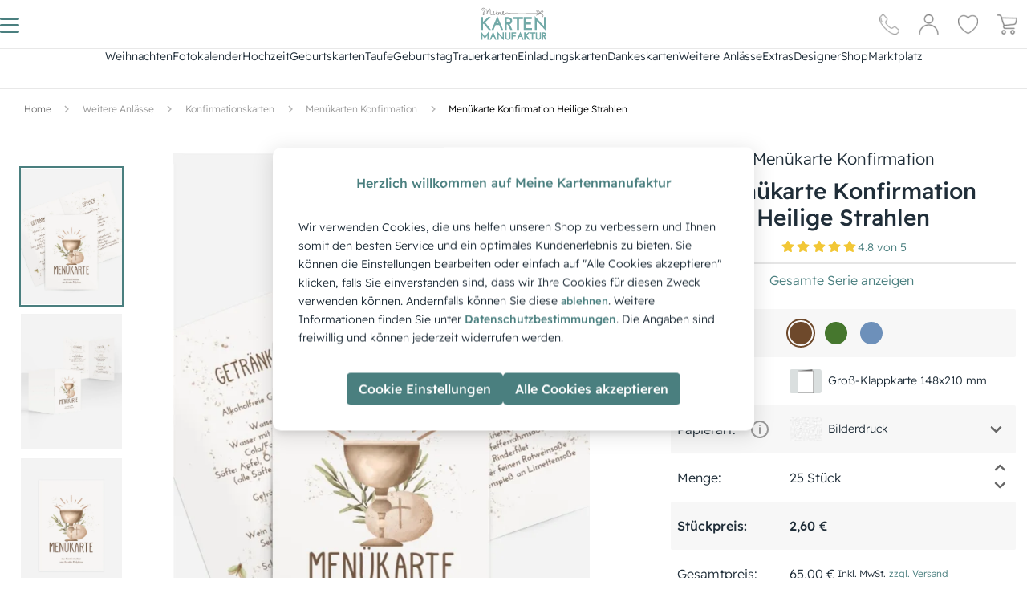

--- FILE ---
content_type: application/javascript
request_url: https://d1s9jbvhxg6q17.cloudfront.net/static/js/HomePage.c7c6b4c8.chunk.js
body_size: 20837
content:
(window.webpackJsonp=window.webpackJsonp||[]).push([[29],{"2VCd":function(e,t,n){e.exports=n.p+"static/media/placeholder.0e4b7f7b.svg"},"5xsg":function(e,t,n){"use strict";n.r(t);var i,a,r=n("gcR/"),o=n.n(r),s=n("VbXa"),l=n.n(s),u=(n("rB9j"),n("Rm1S"),n("q1tI")),c=n.n(u),d=n("JznV"),p=n("YhjT"),m=n("eISJ"),g=n.n(m),f=(n("17x9"),n("vyM8")),h=n("IVMa"),y=n("qdQz"),b=(n("l5ny"),n("jOwh")),v=n("hkyM"),x=n("zzkq"),O=function(e){function t(){return e.apply(this,arguments)||this}return l()(t,e),t.prototype.render=function(){var e,t,n,r,s=this.props,l=s.dataProduct,u=s.dataDefaultShopConfig,d=s.dataFreeSamplesAmount,m=s.match;return l.error||u.error||d.error?i||(i=o()(h.a,{refresh:!0})):l.loading||u.loading||d.loading?a||(a=o()(x.a,{})):l.product?c.a.createElement(c.a.Fragment,null,o()(v.a,{slug:m.params.slug,model:"product",debugData:{componentName:"ProductView"}}),o()(f.a,{adminData:l.product.admin,position:"start"},void 0,o()(y.a,{breadcrumbsData:null==(e=l.product.defaultCategory)?void 0:e.ancestors,product:l.product,editorVendorUrls:l.editorVendorUrls,artistId:null==(t=l.product)||null==(n=t.artist)?void 0:n.id,maxFreeSamples:u.defaultShopConfig.maxFreeSamples,freeSamplesAmount:(null==(r=d.basket)?void 0:r.freeSamplesAmount)||0}))):c.a.createElement(p.a,this.props)},t}(c.a.Component),w=g()(Object(d.a)(b.c,{name:"dataProduct",options:function(e){return{variables:{slug:e.match.params.slug}}}}),Object(d.a)(b.b,{name:"dataDefaultShopConfig"}),Object(d.a)(b.a,{name:"dataFreeSamplesAmount"}))(O);w.displayName="ProductView",t.default=w},AYC1:function(e,t,n){"use strict";var i,a=n("gcR/"),r=n.n(a),o=n("8OQS"),s=n.n(o),l=n("q1tI"),u=n.n(l),c=n("zKLB"),d=(n("17x9"),n("Tr3T")),p=(n("yWo2"),n("vOnD")),m=n("ww3E"),g=n("nysb"),f=["title"];function h(){return(h=Object.assign?Object.assign.bind():function(e){for(var t=1;t<arguments.length;t++){var n=arguments[t];for(var i in n)Object.prototype.hasOwnProperty.call(n,i)&&(e[i]=n[i])}return e}).apply(this,arguments)}function y(e,t){if(null==e)return{};var n,i,a=function(e,t){if(null==e)return{};var n,i,a={},r=Object.keys(e);for(i=0;i<r.length;i++)n=r[i],t.indexOf(n)>=0||(a[n]=e[n]);return a}(e,t);if(Object.getOwnPropertySymbols){var r=Object.getOwnPropertySymbols(e);for(i=0;i<r.length;i++)n=r[i],t.indexOf(n)>=0||Object.prototype.propertyIsEnumerable.call(e,n)&&(a[n]=e[n])}return a}var b,v=function(e){var t=e.title,n=y(e,f);return u.a.createElement("svg",h({width:"1em",height:"1em",viewBox:"0 0 22 22"},n),t?u.a.createElement("title",null,t):null,i||(i=u.a.createElement("g",{transform:"translate(-1 -1)",fill:"#999"},u.a.createElement("path",{"data-name":"\\u041A\\u043E\\u043D\\u0442\\u0443\\u0440 316",d:"M12 1a11 11 0 1011 11A11 11 0 0012 1zm0 20a9 9 0 119-9 9 9 0 01-9 9z"}),u.a.createElement("path",{"data-name":"\\u041A\\u043E\\u043D\\u0442\\u0443\\u0440 317",d:"M12 9a1 1 0 00-1 1v7a1 1 0 002 0v-7a1 1 0 00-1-1z"}),u.a.createElement("circle",{"data-name":"\\u042D\\u043B\\u043B\\u0438\\u043F\\u0441 294",cx:1,cy:1,r:1,transform:"translate(11 6)"}))))},x=Object(p.d)(g.a).withConfig({displayName:"styles__InfoIcon",componentId:"sc-ejclxv-0"})(["color:",";font-size:",";"],(function(e){var t=e.theme,n=e.color;return n?t.palette.background[n]:t.palette.grey[200]}),(function(e){return e.theme.typography.fontSize[e.fontSize]})),O=Object(p.d)(v).withConfig({displayName:"styles__NewInfoIcon",componentId:"sc-ejclxv-1"})(["width:22px;height:22px;"]),w=Object(p.d)(m.a).withConfig({displayName:"styles__InfoButton",componentId:"sc-ejclxv-2"})(["+ .tooltip{background-color:rgba(255,255,255,0);opacity:1;z-index:",";}"],(function(e){return e.theme.zIndex.tooltip})),I=p.d.div.withConfig({displayName:"styles__NotButtonWrapper",componentId:"sc-ejclxv-3"})(["padding:0 ",";"],(function(e){return e.theme.spacing.small})),A=["url","color","icon","isNotButton","fontSize","newIcon"];function k(e){var t=e.url,n=e.color,i=e.icon,a=e.isNotButton,o=e.fontSize,l=e.newIcon,p=s()(e,A),m=l?b||(b=r()(O,{})):r()(x,{fontSize:o,icon:i||c.faInfoCircle,color:n,"data-testid":"info-icon"});return u.a.createElement(d.a,p,a?r()(I,{},void 0,m):r()(w,{to:t,target:"_blank",type:"button",onClick:function(e){e.stopPropagation(),t||e.preventDefault()},"data-testid":"info-button"},void 0,m))}k.defaultProps={fontSize:"text"};t.a=k},DTiR:function(e,t,n){"use strict";n.d(t,"d",(function(){return I})),n.d(t,"b",(function(){return A})),n.d(t,"a",(function(){return z})),n.d(t,"c",(function(){return E}));var i=n("pVnL"),a=n.n(i),r=n("gcR/"),o=n.n(r),s=n("8OQS"),l=n.n(s),u=n("VbXa"),c=n.n(u),d=n("q1tI"),p=n.n(d),m=n("17x9"),g=n.n(m),f=n("/Q2I"),h=n("J6eB"),y=(n("yWo2"),n("4mDm"),n("07d7"),n("3bBZ"),n("vOnD")),b=n("Po8p"),v=["fullWidth","maxWidth"],x=Object(y.d)((function(e){e.fullWidth,e.maxWidth;var t=l()(e,v);return p.a.createElement(b.a,t)})).withConfig({displayName:"styles__DialogPaper",componentId:"sc-b2g5wx-0"})(["display:flex;margin:",";flex-direction:column;position:relative;max-height:90vh;outline:none;width:",";max-width:100vw;padding:10px;border-radius:8px;","{margin:",";max-width:calc(100vw - ",");}","{max-width:","px;margin:",";}"],(function(e){return e.theme.spacing.small}),(function(e){return e.fullWidth?"100%":"initial"}),(function(e){return e.theme.breakpoints.up("sm")}),(function(e){return e.theme.spacing.medium}),(function(e){return 2*e.theme.spacing.medium}),(function(e){return e.theme.breakpoints.up("md")}),(function(e){return e.theme.breakpoints.values[e.maxWidth]}),(function(e){return e.theme.spacing.large}));x.propTypes={fullWidth:g.a.bool.isRequired,maxWidth:g.a.string.isRequired};var O=y.d.div.withConfig({displayName:"styles__ScrolledDivInsideDialog",componentId:"sc-b2g5wx-1"})(["overflow-y:auto;padding:2rem;"]),w=["children","open","fullWidth","maxWidth"],I=function(e){function t(){return e.apply(this,arguments)||this}return c()(t,e),t.prototype.render=function(){var e=this.props,t=e.children,n=e.open,i=e.fullWidth,r=e.maxWidth,s=l()(e,w);return p.a.createElement(f.a,a()({"data-testid":"centered-modal",open:n,"aria-modal":"true"},s),o()(h.a,{appear:!0,in:n},void 0,o()(x,{fullWidth:i,maxWidth:r},void 0,o()(O,{},void 0,t))))},t}(p.a.PureComponent);I.defaultProps={children:null,fullWidth:!1,maxWidth:"md"};var A=y.d.div.withConfig({displayName:"DialogContent",componentId:"sc-1jyuyq5-0"})(["flex:1 1 auto;overflow-y:auto;-webkit-overflow-scrolling:touch;padding:",";"],(function(e){var t=e.theme;return t.spacing.base+" "+t.spacing.base}));n("5s+n"),n("2B1R");function k(e,t){return p.a.Children.map(e,(function(e){return p.a.isValidElement(e)&&function(e,t){return p.a.cloneElement(e,{className:e.props.className+" "+t})}(e,t)}))}var S=["rightAlign"],T=["children","rightAlign"],M=Object(y.d)((function(e){e.rightAlign;var t=l()(e,S);return p.a.createElement("div",t)})).withConfig({displayName:"DialogActions__Root",componentId:"sc-19c6pkd-0"})(["display:flex;align-items:center;justify-content:space-between;flex:0 0 auto;overflow-y:auto;-webkit-overflow-scrolling:touch;margin:",";.action:nth-child(","){margin-left:auto;}"],(function(e){return e.theme.spacing.base+" 0"}),(function(e){var t=e.children,n=e.rightAlign;return p.a.Children.toArray(t).length+1-n}));function C(e){var t=e.children,n=e.rightAlign,i=l()(e,T);return p.a.createElement(M,a()({rightAlign:n},i),k(t,"action"))}C.defaultProps={rightAlign:1};var z=C,D=["children"],j=y.d.div.withConfig({displayName:"DialogTitle__StyledDialogTitle",componentId:"sc-s4zpto-0"})(["display:flex;align-items:center;justify-content:space-between;flex:0 0 auto;overflow-y:auto;-webkit-overflow-scrolling:touch;"]);var E=function(e){var t=e.children,n=l()(e,D);return p.a.createElement(j,n,t)}},Etsi:function(e,t,n){"use strict";var i=n("AYC1");n.d(t,"a",(function(){return i.a}))},HbMg:function(e,t,n){"use strict";n.r(t);var i,a,r,o=n("gcR/"),s=n.n(o),l=n("q1tI"),u=n.n(l),c=n("HYqE"),d=n("oxrV"),p=n("JRew"),m=n("9x/s"),g=n("N5uW"),f=n("hkyM"),h=n("VbXa"),y=n.n(h),b=(n("07d7"),n("TeQF"),n("zKZe"),n("pDQq"),n("JznV")),v=(n("2B1R"),n("17x9"),n("vyM8")),x=n("29wn"),O=function(e){function t(){return e.apply(this,arguments)||this}return y()(t,e),t.prototype.render=function(){var e=this.props.subcategories;return u.a.createElement(u.a.Fragment,null,e.map((function(e,t){var n,i,a,r,o,l,c;return s()(u.a.Fragment,{},t+"-"+(null==(n=e.tileTeasers[0])?void 0:n.categoryUrl),(null==(i=e.tileTeasers[0])?void 0:i.imageThumbnails.original)&&s()(v.a,{adminData:e.admin},void 0,s()(x.a,{backgroundImg:null==(a=e.tileTeasers[0])?void 0:a.imageThumbnails.original,tabletBackgroundImg:null==(r=e.tileTeasers[0])?void 0:r.imageThumbnails.tileSubcategory,mobileBackgroundImg:null==(o=e.tileTeasers[0])?void 0:o.imageThumbnails.tileHomeMobile,smallBackgroundImg:null==(l=e.tileTeasers[0])?void 0:l.imageThumbnails.tileHomeSmall,title:e.name2,altImg:"Category image for "+e.name2,slug:null==(c=e.tileTeasers[0])?void 0:c.categoryUrl,iconSrc:e.navbarIcon})))})))},t}(u.a.PureComponent),w=n("cOp2"),I=n.n(w),A=n("UYTu"),k={fragments:{fields:Object(A.d)(i||(i=I()(["\n      fragment CategoryFields on ProductCategoryType {\n        id\n        name2\n        navbarIcon\n        isSeasonal\n        admin {\n          url\n        }\n        tileTeasers {\n          id\n          altText\n          categoryUrl\n          imageThumbnails {\n            tileHomeMobile\n            tileHomeSmall\n            tileSubcategory\n            original\n          }\n        }\n      }\n    "])))}},S=Object(A.d)(a||(a=I()(["\n  query CategoriesTeasers($treePath: TreePath) {\n    category(treePath: $treePath) {\n      id\n      subcategories {\n        ...CategoryFields\n      }\n      admin {\n        url\n      }\n    }\n    seasonalCategory {\n      ...CategoryFields\n    }\n  }\n  ","\n"])),k.fragments.fields),T=(n("yWo2"),n("vOnD")),M=n("ZmJU"),C=n("aGGp"),z=T.d.div.withConfig({displayName:"styles__Root",componentId:"sc-eev2hz-0"})(["",""],(function(e){var t=e.theme;return Object(T.c)(["display:flex;flex-direction:row;flex-wrap:wrap;align-content:space-between;justify-content:center;align-items:flex-start;margin-top:",";margin-left:-0.25rem;margin-right:-0.25rem;"],t.spacing.small)})),D=Object(T.d)(M.a).attrs((function(){return{size:"small"}})).withConfig({displayName:"styles__RootWithContainer",componentId:"sc-eev2hz-1"})(["display:flex;flex-direction:row;flex-wrap:wrap;align-content:space-between;justify-content:center;align-items:flex-start;margin-top:",";margin-left:auto;margin-right:auto;padding-left:0.25rem;padding-right:0.25rem;","{> div{flex:0 0 33.33%;width:33.33%;}}"],(function(e){return e.theme.spacing.small}),(function(e){return e.theme.breakpoints.up("md")})),j=T.d.div.withConfig({displayName:"styles__StyledPlaceholder",componentId:"sc-eev2hz-2"})(["width:100%;height:240px;position:relative;"]),E=Object(T.d)(C.a).withConfig({displayName:"styles__StyledSpinner",componentId:"sc-eev2hz-3"})(["position:absolute;top:0;bottom:0;left:0;right:0;margin:auto;"]),B=n("eISJ"),P=n.n(B),H=function(e){function t(){return e.apply(this,arguments)||this}return y()(t,e),t.prototype.render=function(){var e=this.props.categoryTilesQuery,t=e.loading,n=e.error,i=e.category,a=e.seasonalCategory;if(t)return r||(r=s()(j,{},void 0,s()(E,{height:"45px"})));if(!i||n)return null;var o=i.subcategories.some((function(e){return!0===e.isSeasonal})),l=i.subcategories.filter((function(e){return e.tileTeasers.length>0}));if(!o&&a){var u=l.length,c=4;c=u>=c?c:u-u%2;var d=Object.assign({},a);d.onlyMobile=!0,l.splice(c,0,d)}var p=l.length>4?D:z;return s()(v.a,{adminData:i.admin,position:"start"},void 0,s()(p,{$itemCount:l.length,"data-testid":"homepage-category-teasers-root"},void 0,s()(O,{subcategories:l})))},t}(u.a.PureComponent),R=P()(Object(b.a)(S,{options:function(){return{variables:{treePath:"/"}}},name:"categoryTilesQuery"}))(H),N=n("q5t7"),Q=n("REs1"),W=T.d.div.withConfig({displayName:"styles__Wrapper",componentId:"sc-pd5mxt-0"})(["width:100%;text-align:center;order:2;","{order:1;}"],(function(e){return e.theme.breakpoints.up("sm")})),U=Object(T.d)(Q.b).withConfig({displayName:"styles__Content",componentId:"sc-pd5mxt-1"})(["padding:"," ",";color:",";line-height:2rem;"],(function(e){return e.theme.spacing.xLarge}),(function(e){return e.theme.spacing.large}),(function(e){return e.theme.palette.secondary.dark})),F=function(){return s()(N.a,{slug:"homepage-description"},void 0,(function(e){var t=e.content;return t?s()(M.a,{size:"small",role:"region","data-testid":"main-page-description"},void 0,s()(W,{},void 0,s()(U,{fontSize:"title",role:"note",dangerouslySetInnerHTML:{__html:t}}))):null}))},K=T.d.div.withConfig({displayName:"styles__Wrapper",componentId:"sc-1hy618j-0"})(["width:100%;text-align:center;order:2;","{order:1;}"],(function(e){return e.theme.breakpoints.up("sm")})),V=Object(T.d)(Q.b).withConfig({displayName:"styles__Header",componentId:"sc-1hy618j-1"})(["padding-left:",";padding-right:",";font-size:",";margin-bottom:",";line-height:normal;","{padding-top:",";font-size:",";margin-bottom:",";}"],(function(e){return e.theme.spacing.medium}),(function(e){return e.theme.spacing.medium}),(function(e){return e.theme.typography.fontSize.heading}),(function(e){return e.theme.spacing.medium}),(function(e){return e.theme.breakpoints.up("sm")}),(function(e){return e.theme.spacing.large}),(function(e){return e.theme.typography.fontSize.display2Larger}),(function(e){return e.theme.spacing.xLarge})),q=T.d.div.withConfig({displayName:"styles__StyledFlatBlockText",componentId:"sc-1hy618j-2"})(["",""],(function(e){var t=e.theme;return Object(T.c)(["padding-left:",";padding-right:",";color:",";margin-top:",";","{padding-left:",";padding-right:",";}h1{margin:0;margin-bottom:",";font-size:1.3rem;","{font-size:1.75rem;}}p,span{margin:0;font-size:",";margin-bottom:20px;font-weight:",";","{font-size:",";}}"],t.spacing.small,t.spacing.small,t.typography.color.text,t.spacing.large,t.breakpoints.up("sm"),t.spacing.medium,t.spacing.medium,t.spacing.small,t.breakpoints.up("sm"),t.typography.fontSize.smallText,t.typography.fontWeight.light,t.breakpoints.up("sm"),t.typography.fontSize.title)})),G=function(){return s()(N.a,{slug:"homepage-header"},void 0,(function(e){var t=e.content;return t?s()(M.a,{size:"small",role:"region","data-testid":"main-page-header"},void 0,s()(K,{},void 0,c.V?s()(q,{"data-testid":"main-page-header-text",dangerouslySetInnerHTML:{__html:t}}):s()(V,{component:"h1",role:"heading","aria-level":"1",color:"dark",fontSize:"heading",fontWeight:"medium",dangerouslySetInnerHTML:{__html:t}}))):null}))},Z=(n("pNMO"),n("4Brf"),n("1kQl")),L=n("SOV0"),Y=n.n(L),J=n("hA0e"),X=n.n(J),_=n("StHm"),$=n.n(_),ee=T.d.div.withConfig({displayName:"BackgroundImage",componentId:"sc-1ht07ci-0"})(["position:relative;width:100%;min-height:15rem;background:"," url(",") no-repeat top left;background-size:cover;z-index:1;&::after{display:block;content:'';background:rgba(255,255,255,0.7);position:absolute;top:0;right:0;bottom:0;left:0;z-index:-1;}","{background:"," url(",") no-repeat top left;background-size:cover;}","{background:"," url(",") no-repeat top left;background-size:cover;}","{&::after{display:none;}}"],(function(e){return e.theme.palette.grey[50]}),Y.a||X.a||$.a,(function(e){return e.theme.breakpoints.up("xs")}),(function(e){return e.theme.palette.grey[50]}),X.a||$.a,(function(e){return e.theme.breakpoints.up("sm")}),(function(e){return e.theme.palette.grey[50]}),$.a,(function(e){return e.theme.breakpoints.up("desktopNavMinWidth")})),te=n("7++0"),ne=Object(te.a)({title:{id:"app.components.MustersetTeaser.title",defaultMessage:"Karten online gestalten und Muster bestellen \u2013 Risikofrei"},description:{id:"app.components.MustersetTeaser.description",defaultMessage:"Sie m\xf6chten Ihre Karten online gestalten, \n    sind sich aber noch nicht sicher, wie sie aussehen werden? Kein Problem! \n    Gestalten Sie jetzt Ihre eigenen Gru\xdfkarten als Musterkarten und erhalten Sie bis zu drei kostenfreie Muster. \n    F\xfcr die drei Musterkarten zahlen Sie nur die Versandkosten. \n    Gestalten Sie Ihre Karten jetzt online und bestellen Sie sie als Muster, \n    um Ihre perfekte Karte zu finden \u2013 ganz ohne Risiko!"}}),ie=n("yKlr"),ae=n("ww3E"),re=T.d.div.withConfig({displayName:"styles__MustersetTeaserRoot",componentId:"sc-8ev11b-0"})(["padding:"," 0;"],(function(e){return e.theme.spacing.xLarge})),oe=T.d.div.withConfig({displayName:"styles__TextColumn",componentId:"sc-8ev11b-1"})(["",""],(function(e){var t=e.theme,n=t.spacing,i=t.breakpoints;return Object(T.c)(["",";justify-content:center;padding:"," ",";width:100%;","{padding:",";}","{padding:"," ",";width:85%;}","{padding:"," ",";}","{padding:",";}"],ie.c,n.xLarge,n.medium,i.up("sm"),n.xLarge,i.up("md"),n.xLarge,n.xxLarge,i.up("lg"),n.xLarge,n.xxLarge,i.up("xl"),n.xLarge)})),se=Object(T.d)(Q.a).withConfig({displayName:"styles__StyledHeader",componentId:"sc-8ev11b-3"})(["margin-bottom:",";font-size:",";","{font-size:",";}"],(function(e){return e.theme.spacing.medium}),(function(e){return e.theme.typography.fontSize.heading}),(function(e){return e.theme.breakpoints.up("sm")}),(function(e){return e.theme.typography.fontSize.display2Larger})),le=Object(T.d)(Q.a).withConfig({displayName:"styles__StyledDescription",componentId:"sc-8ev11b-4"})(["margin-bottom:",";"],(function(e){return e.theme.spacing.medium})),ue=function(){return u.a.createElement(re,{"data-testid":"musterset-teaser"},u.a.createElement(Z.a,{placeholder:!1},u.a.createElement(ee,{"data-testid":"background-image"},u.a.createElement(M.a,{size:"small"},u.a.createElement(oe,{"data-testid":"text-column"},u.a.createElement(se,{component:"span",fontSize:"heading",fontWeight:"medium",message:ne.title,color:"dark"}),u.a.createElement(le,{fontWeight:"light",message:ne.description,color:"dark"}))))))},ce=n("jayE"),de=n("ozdb"),pe=Object(te.a)({header:{id:"app.components.BestsellersProductsTeaser.header",defaultMessage:"Unsere Bestseller"},productButton:{id:"app.components.BestsellersProductsTeaser.productButton",defaultMessage:"ZUM PRODUKT"},bestsellersPageButton:{id:"app.components.BestsellersProductsTeaser.bestsellersPageButton",defaultMessage:"ZU ALLEN BESTSELLERN"}}),me=n("kdc9"),ge=function(){return u.a.createElement(me.h,null,u.a.createElement(me.c,{component:"span",message:pe.header,fontSize:"heading",fontWeight:"medium",color:"dark"}),u.a.createElement(me.d,{to:ce.a.get("bestsellers"),fontSize:"heading"},u.a.createElement(Q.a,{message:pe.bestsellersPageButton,component:"span",fontSize:"title",color:"active"}),u.a.createElement(me.b,null)),u.a.createElement(de.a,{categoryTreePath:"/"}))},fe=Object(T.d)(M.a).withConfig({displayName:"ProductsTeaser__CustomContainer",componentId:"sc-1wsggae-0"})(["display:flex;justify-content:center;flex-wrap:wrap;flex-direction:row;align-items:stretch;padding:"," 0;order:3;"],(function(e){return e.theme.spacing.medium})),he=function(){return u.a.createElement(fe,{"data-testid":"bestsellers-product-teaser-wrapper"},u.a.createElement(ge,null))},ye=n("2OET"),be=(n("QXy2"),T.d.div.withConfig({displayName:"styles__Columns",componentId:"sc-qst6zw-0"})(["",";"],ie.f)),ve=T.d.div.withConfig({displayName:"styles__ProofOfTrustColumn",componentId:"sc-qst6zw-1"})(["padding:",";width:50%;","{width:25%;",";}"],(function(e){return e.theme.spacing.medium}),(function(e){return e.theme.breakpoints.up("md")}),(function(e){var t=e.theme;return t.spacing.xLarge+" "+t.spacing.xLarge})),xe=T.d.div.withConfig({displayName:"styles__ImgWrapperStyled",componentId:"sc-qst6zw-2"})(["justify-content:flex-start;margin-bottom:",";","{margin-bottom:",";}"],(function(e){return e.theme.spacing.small}),(function(e){return e.theme.breakpoints.up("md")}),(function(e){return e.theme.spacing.mediumSmall})),Oe=T.d.img.withConfig({displayName:"styles__ImgStyled",componentId:"sc-qst6zw-3"})(["max-height:100%;height:100%;margin-left:-1rem;"]),we=T.d.div.withConfig({displayName:"styles__TitleWrapper",componentId:"sc-qst6zw-4"})(["margin-bottom:",";"],(function(e){return e.theme.spacing.small})),Ie=Object(T.d)(Q.a).withConfig({displayName:"styles__TitleStyled",componentId:"sc-qst6zw-5"})(["text-transform:uppercase;display:block;font-size:",";","{font-size:",";}"],(function(e){return e.theme.typography.fontSize.heading}),(function(e){return e.theme.breakpoints.up("sm")}),(function(e){return e.theme.typography.fontSize.display2})),Ae=Object(T.d)(Q.a).withConfig({displayName:"styles__DescriptionStyled",componentId:"sc-qst6zw-6"})(["line-height:1.7;"]),ke=P()(ye.c)((function(e){var t=e.info,n=e.intl;return s()(ve,{"data-testid":"proof-of-trust-element"},void 0,s()(xe,{"data-testid":"proof-of-trust-img-wrapper"},void 0,s()(Oe,{loading:"lazy",width:"135",height:"135",src:t.srcImage,alt:n.formatMessage(t.altName)})),s()(we,{"data-testid":"proof-of-trust-title-wrapper"},void 0,s()(Ie,{component:"span",fontWeight:"medium",message:t.title,color:"dark"})),s()(Ae,{"data-testid":"proof-of-trust-description",fontWeight:"light",color:"dark",message:t.description,fontSize:"title"}))}));ke.displayName="ProofOfTrustElement";var Se,Te,Me,Ce,ze,De,je,Ee,Be,Pe=ke,He=Object(te.a)({proofOfTrustTitles:{title1:{id:"app.containers.ProofOfTrust.proofOfTrustTitles.title1",defaultMessage:"100% Qualit\xe4t"},title2:{id:"app.containers.ProofOfTrust.proofOfTrustTitles.title2",defaultMessage:"100% Auswahl"},title3:{id:"app.containers.ProofOfTrust.proofOfTrustTitles.title3",defaultMessage:"100% Service"},title4:{id:"app.containers.ProofOfTrust.proofOfTrustTitles.title4",defaultMessage:"100% SELBSTERKL\xc4REND"}},proofOfTrustDescriptions:{column1:{id:"app.containers.ProofOfTrust.proofOfTrustDescriptions.column1",defaultMessage:"Ihre Karten drucken wir im modernen Vierfarbdruck f\xfcr brillante Farben und gestochen scharfe Ergebnisse."},column2:{id:"app.containers.ProofOfTrust.proofOfTrustDescriptions.column2",defaultMessage:"F\xfcr Ihre Karten stellen wir Ihnen viele verschiedene Designs und Layout plus zahllose Individualisierungsm\xf6glichkeiten zur Verf\xfcgung."},column3:{id:"app.containers.ProofOfTrust.proofOfTrustDescriptions.column3",defaultMessage:"Wir bieten Ihnen die M\xf6glichkeit vorab eine Musterkarte oder ein ganzes Musterset zu bestellen. Zudem profitieren Sie bei uns von einer schnellen Lieferung und einem kompetenten Support."},column4:{id:"app.containers.ProofOfTrust.proofOfTrustDescriptions.column4",defaultMessage:"Mit unserem Karteneditor gestalten Sie mit wenigen Klicks Ihre eigenen Karten, inklusive pers\xf6nlichem, Text, Bild und Design."}},proofOfTrustImageAlt:{alt1:{id:"app.containers.ProofOfTrust.proofOfTrustImageAlt.alt1",defaultMessage:"Qualit\xe4t"},alt2:{id:"app.containers.ProofOfTrust.proofOfTrustImageAlt.alt2",defaultMessage:"Auswahl"},alt3:{id:"app.containers.ProofOfTrust.proofOfTrustImageAlt.alt3",defaultMessage:"Service"},alt4:{id:"app.containers.ProofOfTrust.proofOfTrustImageAlt.alt4",defaultMessage:"Selbsterkarend"}}}),Re=[{id:1,srcImage:"[data-uri]",altName:He.proofOfTrustImageAlt.alt1,title:He.proofOfTrustTitles.title1,description:He.proofOfTrustDescriptions.column1},{id:2,srcImage:"[data-uri]",altName:He.proofOfTrustImageAlt.alt2,title:He.proofOfTrustTitles.title2,description:He.proofOfTrustDescriptions.column2},{id:3,srcImage:"[data-uri]",altName:He.proofOfTrustImageAlt.alt3,title:He.proofOfTrustTitles.title3,description:He.proofOfTrustDescriptions.column3},{id:4,srcImage:"[data-uri]",altName:He.proofOfTrustImageAlt.alt4,title:He.proofOfTrustTitles.title4,description:He.proofOfTrustDescriptions.column4}],Ne=function(){var e=Re.map((function(e){return s()(Pe,{info:e},e.id)}));return s()(M.a,{size:"medium","data-testid":"proof-of-trust-wrapper"},void 0,s()(be,{"data-testid":"proof-of-trust-columns"},void 0,e))},Qe=(n("sMBO"),n("pVnL")),We=n.n(Qe),Ue=n("8OQS"),Fe=n.n(Ue),Ke=(n("mRH6"),n("DAfV")),Ve=T.d.div.withConfig({displayName:"StyledContainer__Container",componentId:"sc-19q6zbe-0"})(["display:flex;padding-bottom:",";justify-content:center;","{justify-content:flex-start;}"],(function(e){return e.theme.spacing.large}),(function(e){return e.theme.breakpoints.up("lg")})),qe=T.d.div.withConfig({displayName:"StyledTimerBox__TimerBox",componentId:"sc-9o24ha-0"})(["width:62px;height:62px;border:2px solid ",";background-color:#fff;",";",";position:relative;","{width:85px;height:85px;}"],(function(e){return e.theme.palette.primary.main}),ie.c,ie.a,(function(e){return e.theme.breakpoints.up("sm")})),Ge=T.d.div.withConfig({displayName:"StyledTimerBoxWrapper__TimerBoxWrapper",componentId:"sc-hie5fx-0"})(["padding:0 ",";position:relative;","{padding:0 ",";top:40%;}","{padding:0 ",";&:first-of-type{padding-left:0;}}&:not(:last-of-type)::after{content:':';color:",";font-weight:",";position:absolute;right:-2px;top:30%;}"],(function(e){return e.theme.spacing.small}),(function(e){return e.theme.breakpoints.up("xsm")}),(function(e){return e.theme.spacing.base}),(function(e){return e.theme.breakpoints.up("lg")}),(function(e){return e.theme.spacing.large}),(function(e){return e.theme.palette.primary.main}),(function(e){return e.theme.typography.fontWeight.medium})),Ze=n("kriW"),Le=Object(te.a)({days:{id:"app.components.HomePage.days",defaultMessage:"tage"},hours:{id:"app.components.HomePage.hour",defaultMessage:"stunden"},minutes:{id:"app.components.HomePage.minutes",defaultMessage:"minuten"},seconds:{id:"app.components.HomePage.seconds",defaultMessage:"sekunden"}}),Ye=function(e){var t=Math.round(e/1e3),n=parseInt(t%60,10),i=parseInt(t/60,10)%60,a=parseInt(t/3600,10)%24;return[{id:1,amount:parseInt(t/86400,10),unit:u.a.createElement(Ze.a,Le.days)},{id:2,amount:a,unit:u.a.createElement(Ze.a,Le.hours)},{id:3,amount:i,unit:u.a.createElement(Ze.a,Le.minutes)},{id:4,amount:n,unit:u.a.createElement(Ze.a,Le.seconds)}]},Je=Object(T.d)(Q.b).withConfig({displayName:"OfferTimer__TimeAmount",componentId:"sc-85he2y-0"})(["font-size:",";","{font-size:",";}"],(function(e){return e.theme.typography.fontSize.subheading}),(function(e){return e.theme.breakpoints.up("sm")}),(function(e){return e.theme.typography.fontSize.display2})),Xe=Object(T.d)(Q.b).withConfig({displayName:"OfferTimer__TimeUnit",componentId:"sc-85he2y-1"})(["font-size:",";text-transform:uppercase;","{font-size:",";}"],(function(e){return e.theme.typography.fontSize.xsmallText}),(function(e){return e.theme.breakpoints.up("sm")}),(function(e){return e.theme.typography.fontSize.text})),_e=function(e){function t(t){var n;n=e.call(this,t)||this;var i=new Date,a=Math.max(0,Math.floor(new Date(n.props.endDate).getTime()-i.getTime()));return n.state={saleDateEnd:new Date(n.props.endDate),millsToSaleEnd:a},n}y()(t,e);var n=t.prototype;return n.componentDidMount=function(){var e=this;this.interval=setInterval((function(){var t=new Date,n=Math.floor(e.state.saleDateEnd.getTime()-t.getTime());n>0?e.setState({millsToSaleEnd:n}):(e.setState({millsToSaleEnd:0}),clearInterval(e.interval),e.props.onTimeout())}),1e3)},n.componentWillUnmount=function(){clearInterval(this.interval)},n.render=function(){var e=this,t=Ye(this.state.millsToSaleEnd);return this.props.endDate?s()(Ve,{"data-testid":"offer-timer-container"},void 0,t.map((function(t){return s()(Ge,{},t.id,s()(qe,{endDate:e.props.endDate},void 0,s()(Je,{component:"span",color:"active",fontSize:"display2",fontWeight:"medium"},void 0,String(t.amount)),s()(Xe,{component:"span"},void 0,t.unit)))}))):null},t}(u.a.PureComponent),$e=Object(te.a)({buttonMessage:{id:"app.components.SpecialOffers.buttonMessage",defaultMessage:"ZU PRODUKTEN"}}),et=["name","discount","endDate","link","description","onTimeout"],tt=T.d.div.withConfig({displayName:"OfferBox__Wrapper",componentId:"sc-b6z5lt-0"})(["padding:"," ",";width:100%;background:url(",") no-repeat center / cover;min-height:450px;display:flex;flex-wrap:wrap;align-items:stretch;"],(function(e){return e.theme.spacing.base}),(function(e){return e.theme.spacing.small}),(function(e){return e.backgroundImage})),nt=Object(T.d)(Q.b).withConfig({displayName:"OfferBox__Discount",componentId:"sc-b6z5lt-1"})(["color:white;font-size:5rem;font-weight:",";text-align:center;display:block;width:100%;text-shadow:2px 2px 15px ",";order:1;","{font-size:10rem;text-align:right;width:auto;padding-right:",";order:2;}"],(function(e){return e.theme.typography.fontWeight.medium}),(function(e){return e.theme.palette.grey[100]}),(function(e){return e.theme.breakpoints.up("lg")}),(function(e){return e.theme.spacing.xxLarge})),it=T.d.div.withConfig({displayName:"OfferBox__MainContent",componentId:"sc-b6z5lt-2"})(["padding:",";flex:1;order:2;text-align:center;","{padding:",";max-width:50%;order:1;text-align:left;}"],(function(e){return e.theme.spacing.base}),(function(e){return e.theme.breakpoints.up("lg")}),(function(e){return e.theme.spacing.xxLarge})),at=T.d.h3.withConfig({displayName:"OfferBox__Header",componentId:"sc-b6z5lt-3"})(["padding-bottom:",";font-size:",";font-weight:",";color:",";"],(function(e){return e.theme.spacing.large}),(function(e){return e.theme.typography.fontSize.display2}),(function(e){return e.theme.typography.fontWeight.medium}),(function(e){return e.theme.typography.color.dark})),rt=Object(T.d)(Q.b).withConfig({displayName:"OfferBox__Text",componentId:"sc-b6z5lt-4"})(["line-height:2rem;padding-bottom:",";"],(function(e){return e.theme.spacing.large})),ot=Object(T.d)(ae.a).withConfig({displayName:"OfferBox__CustomButton",componentId:"sc-b6z5lt-5"})(["padding:"," ",";text-transform:uppercase;font-weight:",";"],(function(e){return e.theme.spacing.base}),(function(e){return e.theme.spacing.large}),(function(e){return e.theme.typography.fontWeight.medium})),st=function(e){function t(){return e.apply(this,arguments)||this}return y()(t,e),t.prototype.render=function(){var e=this.props,t=e.name,n=e.discount,i=e.endDate,a=e.link,r=e.description,o=e.onTimeout,l=Fe()(e,et);return u.a.createElement(tt,We()({"data-testid":"offer-box-wrapper"},l),s()(it,{},void 0,s()(at,{},void 0,t),s()(Ke.a,{},void 0,s()(_e,{onTimeout:o,endDate:i})),s()(rt,{fontSize:"title",color:"dark"},void 0,r),s()(ot,{variant:"filled",to:a},void 0,s()(Q.a,{component:"span",message:$e.buttonMessage}))),s()(nt,{component:"span"},void 0,"-"+Math.floor(n)+"%"))},t}(u.a.PureComponent),lt=Object(A.d)(Se||(Se=I()(["\n  query ProductDiscounts($actives: Boolean, $limit: Int) {\n    productDiscounts(actives: $actives, limit: $limit) {\n      id\n      value\n      startDate\n      endDate\n      name\n      image\n      description\n    }\n  }\n"]))),ut=Object(T.d)(M.a).withConfig({displayName:"SpecialOffers__CustomContainer",componentId:"sc-1v69ywn-0"})(["padding:"," 0;"],(function(e){return e.theme.spacing.large})),ct=T.d.div.withConfig({displayName:"SpecialOffers__SpecialOffersWrapper",componentId:"sc-1v69ywn-1"})(["display:flex;flex-wrap:wrap;"]),dt=function(e){function t(){return e.apply(this,arguments)||this}return y()(t,e),t.prototype.render=function(){var e=this.props.data,t=e.loading,n=e.error,i=e.productDiscounts,a=e.refetch;return t||n||!i||i.length<1?null:s()(ut,{size:"small"},void 0,s()(ct,{"data-testid":"special-offers-wrapper"},void 0,i.map((function(e){return s()(st,{link:Object(ce.b)("discountedProductsPage",{id:e.id}),backgroundImage:e.image,discount:e.value,title:e.title,name:e.name,endDate:e.endDate,description:e.description,onTimeout:a},e.id)}))))},t}(u.a.PureComponent),pt=P()(Object(b.a)(lt,{options:function(){return{variables:{actives:!0,limit:1}}}}))(dt),mt=Object(T.d)(M.a).withConfig({displayName:"styles__ContainerStyled",componentId:"sc-czxlrd-0"})(["display:flex;flex-direction:column;"]);t.default=function(){return u.a.createElement(u.a.Fragment,null,s()(f.a,{url:"/",debugData:{componentName:"HomePage"}}),Te||(Te=s()(G,{})),Me||(Me=s()(m.a,{categoryTreePath:"/"})),c.W?Ce||(Ce=s()(g.a,{})):null,ze||(ze=s()(F,{})),De||(De=s()(mt,{},void 0,s()(R,{}),s()(he,{}))),je||(je=s()(ue,{})),Ee||(Ee=s()(pt,{})),Be||(Be=s()(Ne,{})),s()(p.a,{treePath:"/",render:function(e){return s()(d.a,{categoryArticles:e})}}))}},QFEp:function(e,t,n){"use strict";var i=n("q1tI"),a=n.n(i),r=n("kfsu"),o=n("aoTL"),s=n("TyAF"),l=n("pHvw"),u=n("nysb"),c=n("DAfV"),d=n("vOnD"),p=d.d.div.withConfig({displayName:"styles__StyledFavoriteButton",componentId:"sc-pos7b4-0"})(["@keyframes fade{0%{color:transparent;}50%{color:",";}100%{color:transparent;}}@keyframes size{0%{padding:10px 12px 8px;}50%{padding:14px 16px 12px;margin-top:-4px;}100%{padding:10px 12px 8px;}}cursor:pointer;z-index:2;position:absolute;width:50px;height:50px;"," top:",";left:",";padding:10px 12px 8px;background:#fff;border-radius:50%;display:inline-block;margin:0 0 15px;color:#aaa;transition:0.2s;&:hover{background:rgba(0,0,0,0.04);}&:focus{outline-color:Highlight;outline-color:-webkit-focus-ring-color;outline-style:auto;outline-width:1px;outline-offset:3px;}"," svg{width:100% !important;height:100% !important;}"],(function(e){return e.theme.palette.primary.red}),(function(e){var t=e.theme,n=e.keepFavoriteSize;return t.breakpoints.up("sm")&&!n&&Object(d.c)(["width:60px;height:60px;"])}),(function(e){return e.theme.spacing.medium}),(function(e){return e.theme.spacing.medium}),(function(e){var t=e.selected,n=e.disableRipple;return t&&Object(d.c)(["animation:",";color:",";"],n?"none":"size .4s",(function(e){return e.theme.palette.primary.red}))}));t.a=Object(s.e)((function(e){var t=e.id,n=e.variantId,i=e.className,s=e.disableRipple,d=e.keepFavoriteSize,m=void 0!==d&&d,g=Object(l.d)().wishlist,f=function(){n&&g.toggleProduct({id:t,variant:n})};return a.a.createElement(c.a,{fallback:void 0},(function(e){return a.a.createElement(o.a,null,(function(){var n=e&&(null===g||void 0===g?void 0:g.hasProduct(t));return a.a.createElement(p,{keepFavoriteSize:m,"data-testid":"favorite-button",role:"button","aria-label":"make a favorite",selected:n,onClick:f,className:i,disableRipple:s},a.a.createElement(u.a,{icon:r.faHeart}))}))}))}))},SOV0:function(e,t,n){e.exports=n.p+"static/media/musterset_teaser-430x320.fb63ef8d.webp"},StHm:function(e,t,n){e.exports=n.p+"static/media/musterset_teaser.7c4f347b.webp"},Tr3T:function(e,t,n){"use strict";var i=n("pVnL"),a=n.n(i),r=n("gcR/"),o=n.n(r),s=n("8OQS"),l=n.n(s),u=n("q1tI"),c=n.n(u),d=(n("17x9"),n("DAfV")),p=n("REs1"),m=(n("yWo2"),n("cpGi")),g=n("vOnD"),f=n("Po8p"),h=["isCustomTooltip"],y=g.d.div.withConfig({displayName:"styles__Root",componentId:"sc-81ivlu-0"})(["display:none;","{display:inherit;}.tooltip{background-color:rgba(255,255,255,0);opacity:1;}",""],(function(e){return e.theme.breakpoints.up("sm")}),(function(e){return!e.showArrow&&Object(g.c)([".tooltip::before{display:none;}.tooltip::after{display:none;}"])})),b=Object(g.d)((function(e){e.isCustomTooltip;var t=l()(e,h);return c.a.createElement(f.a,t)})).withConfig({displayName:"styles__StyledPaper",componentId:"sc-81ivlu-1"})(["padding:"," ",";max-width:",";box-shadow:none;border:1px solid ",";text-align:center;white-space:pre-line;"],(function(e){return e.theme.spacing.small}),(function(e){return e.theme.spacing.medium}),(function(e){return e.isCustomTooltip?"unset":"300px"}),(function(e){return e.theme.palette.grey[250]})),v=Object(g.d)(m.a).withConfig({displayName:"styles__StyledTooltip",componentId:"sc-81ivlu-2"})(["opacity:1 !important;"]),x=["message","imageSrc","messageValues","id","offset","imageAlt","place","component"];function O(e){var t=e.message,n=e.imageSrc,i=e.messageValues,r=e.id,s=e.offset,u=e.imageAlt,m=e.place,g=e.component,f=l()(e,x);return c.a.createElement(y,a()({},f,{"data-testid":"tooltip-wrapper"}),o()("div",{"data-tip":!0,"data-for":r},void 0,f.children),o()(d.a,{},void 0,o()(v,{"data-testid":"styled-tooltip",id:r,className:"tooltip",type:"light",effect:"solid",place:m,offset:{left:s||0,top:0}},void 0,o()(b,{isCustomTooltip:Boolean(g)},void 0,g&&o()(g,{}),t&&o()(p.a,{message:t,color:"dark",values:i}),n&&o()("img",{loading:"lazy",src:n,alt:u})))))}O.defaultProps={showArrow:!1,place:"bottom"};t.a=O},gnem:function(e,t,n){"use strict";n.d(t,"a",(function(){return o}));n("4mDm"),n("Tskq"),n("07d7"),n("PKPk"),n("3bBZ"),n("2B1R"),n("rB9j"),n("UxlC");var i=n("cr+I"),a=n.n(i),r=new Map(["navigationCategoryTab","navigationCategoryButton","navigationSubcategoryButton","navigationNestedSubcategoriesList","navigationNestedSubcategoryButton","categoriesWrapperDesktop","navigationSubcategoryBoxWrapper","singleCategoryTeaser","singleCategoryTile","singleProductPreviewMobile","singleProductPreviewDesktop","productImage","singleProductPreviewSlide","singleProductColor","productPriceToShow","colorDesktopFilterId","formatDesktopFilterId","subcategoryDesktopFilterId","userEmailOrName"].map((function(e){return[e,e]})));function o(e,t){var n=a.a.stringify(t,{encode:!1}).replace(/[^-A-Za-z0-9_:.]+/g,"-"),i=r.get(e);return n&&(i=i+"--"+n),i}},hA0e:function(e,t,n){e.exports=n.p+"static/media/musterset_teaser-600x320.9167bc09.webp"},q5t7:function(e,t,n){"use strict";n.d(t,"a",(function(){return d}));var i=n("q1tI"),a=n.n(i),r=n("BZpC"),o=n("vyM8"),s=n("IVMa"),l=n("vOnD"),u=n("aGGp"),c=Object(l.d)(u.a).withConfig({displayName:"styles__StyledSpinner",componentId:"sc-1q55mtc-0"})(["margin:0 auto;font-size:2rem;"]),d=function(e){var t=e.slug,n=e.children,i=Object(r.w)({variables:{slug:t}}),l=i.data,u=i.loading,d=i.error;if(u)return a.a.createElement(c,null);if(d||!l)return a.a.createElement(s.a,null);var p=l.flatblock;return p?a.a.createElement(a.a.Fragment,null,a.a.createElement(o.a,{key:p.id,adminData:p.admin,position:"start"},n(p))):null}},uJNy:function(e,t,n){"use strict";var i,a,r=n("q1tI"),o=n.n(r),s=["title"];function l(){return(l=Object.assign?Object.assign.bind():function(e){for(var t=1;t<arguments.length;t++){var n=arguments[t];for(var i in n)Object.prototype.hasOwnProperty.call(n,i)&&(e[i]=n[i])}return e}).apply(this,arguments)}function u(e,t){if(null==e)return{};var n,i,a=function(e,t){if(null==e)return{};var n,i,a={},r=Object.keys(e);for(i=0;i<r.length;i++)n=r[i],t.indexOf(n)>=0||(a[n]=e[n]);return a}(e,t);if(Object.getOwnPropertySymbols){var r=Object.getOwnPropertySymbols(e);for(i=0;i<r.length;i++)n=r[i],t.indexOf(n)>=0||Object.prototype.propertyIsEnumerable.call(e,n)&&(a[n]=e[n])}return a}t.a=function(e){var t=e.title,n=u(e,s);return o.a.createElement("svg",l({viewBox:"0 0 15 24",fillRule:"evenodd",clipRule:"evenodd",strokeLinejoin:"round",strokeMiterlimit:1.414,width:"1em",height:"1em"},n),t?o.a.createElement("title",null,t):null,i||(i=o.a.createElement("path",{d:"M12.815 18.723l-1.842 1.86-8.687-8.603 1.842-1.86z"})),a||(a=o.a.createElement("path",{d:"M10.989 3.11l1.82 1.846-8.704 8.585-1.821-1.846z"})))}},vyM8:function(e,t,n){"use strict";n.d(t,"a",(function(){return m}));var i,a,r=n("gcR/"),o=n.n(r),s=n("VbXa"),l=n.n(s),u=n("q1tI"),c=n.n(u),d=n("TyAF"),p=(n("17x9"),n("7nTX"),n("4mDm"),n("07d7"),n("5s+n"),n("PKPk"),n("3bBZ"),function(e){function t(t){var n;return(n=e.call(this,t)||this).hasMounted=!1,n.state={loaded:!!i},n}l()(t,e);var a=t.prototype;return a.componentDidMount=function(){var e=this;this.hasMounted=!0,this.state.loaded||n.e(33).then(n.bind(null,"zkIn")).then((function(t){i=t.default,e.hasMounted&&e.setState({loaded:!0})}))},a.componentWillUnmount=function(){this.hasMounted=!1},a.render=function(){var e=this.props,t=e.children,n=e.adminData,a=e.position;return this.state.loaded?o()(i,{url:n.url,position:a},void 0,t):t},t}(c.a.Component)),m=Object(d.d)("session")(a=Object(d.e)(a=function(e){function t(){return e.apply(this,arguments)||this}return l()(t,e),t.prototype.render=function(){var e=this.props,t=e.children,n=e.session,i=e.adminData,a=e.position;return n.isStaff&&i?o()(p,{adminData:i,position:a},void 0,t):t},t}(c.a.Component))||a)||a}}]);

--- FILE ---
content_type: image/svg+xml
request_url: https://www.meine-kartenmanufaktur.de/media/admidata/social_media/facebook.svg
body_size: 239
content:
<?xml version="1.0" encoding="UTF-8"?>
<svg id="Ebene_1" xmlns="http://www.w3.org/2000/svg" version="1.1" viewBox="0 0 18 18">
  <!-- Generator: Adobe Illustrator 29.3.1, SVG Export Plug-In . SVG Version: 2.1.0 Build 151)  -->
  <defs>
    <style>
      .st0 {
        fill: #fff;
      }

      .st1 {
        fill: #a3a9ac;
        fill-rule: evenodd;
      }
    </style>
  </defs>
  <path id="pinterest" class="st1" d="M9,0C4,0,0,4,0,9s4,9,9,9,9-4,9-9S14,0,9,0Z"/>
  <path class="st0" d="M11.4,9.8l.3-2.1h-2.1v-1.4c0-.6.2-1,1.1-1h1.1v-1.9c-.2,0-.9,0-1.7,0-1.6,0-2.8,1-2.8,2.8v1.6h-1.8v2.1h1.8v4.8h2.2v-4.8h1.8Z"/>
</svg>

--- FILE ---
content_type: application/javascript
request_url: https://d1s9jbvhxg6q17.cloudfront.net/static/js/bundle.cdf68b94.js
body_size: 2553
content:
!function(e){function a(a){for(var o,r,s=a[0],c=a[1],d=a[2],l=0,u=[];l<s.length;l++)r=s[l],Object.prototype.hasOwnProperty.call(i,r)&&i[r]&&u.push(i[r][0]),i[r]=0;for(o in c)Object.prototype.hasOwnProperty.call(c,o)&&(e[o]=c[o]);for(f&&f(a);u.length;)u.shift()();return n.push.apply(n,d||[]),t()}function t(){for(var e,a=0;a<n.length;a++){for(var t=n[a],o=!0,r=1;r<t.length;r++){var c=t[r];0!==i[c]&&(o=!1)}o&&(n.splice(a--,1),e=s(s.s=t[0]))}return e}var o={},r={69:0},i={69:0},n=[];function s(a){if(o[a])return o[a].exports;var t=o[a]={i:a,l:!1,exports:{}};return e[a].call(t.exports,t,t.exports,s),t.l=!0,t.exports}s.e=function(e){var a=[];r[e]?a.push(r[e]):0!==r[e]&&{0:1}[e]&&a.push(r[e]=new Promise((function(a,t){for(var o="static/css/"+({0:"vendors",1:"apollo",2:"AuthModal~BasketConfirmation~BasketView~ExternalShop~ExtrasView~FaqView~HomePage~Main~NotFoundPage~QuotesView",3:"AuthModal~BasketView~ExternalShop~FaqView~HomePage~ImprintPage~Main~QuotesView~UserOrders",4:"AuthModal~BasketConfirmation~BasketView~ExternalShop~ExtrasView~HomePage~QuotesView~UserData",5:"AuthModal~BasketConfirmation~BasketPaymentOptions~BasketView",6:"ESHomepage~ESShopPreview~FaqView~HomePage~QuotesView",7:"AuthModal~BasketConfirmation~ExternalShop",8:"AuthModal~ExternalShop~Main",9:"AuthModal~BasketConfirmation",10:"ESHomepage~ESShopPreview~ESShopUserPreview~HomePage~QuotesView",11:"AuthModal",12:"ESShopPreview~HomePage~QuotesView",13:"ESHomepage~ESShopUserPreview~QuotesView",14:"ExternalShop~Main~QuotesView",15:"HomePage~QuotesView",16:"QuotesView",17:"BasketView~ESShopPreview~ExtrasView~HomePage",18:"CmsPage~FaqView",19:"BasketView~UserOrders",20:"ESShopPreview~ExtrasView~HomePage",21:"BasketView~ExternalShop",22:"ESShopPreview~HomePage",23:"ExternalShop~Main~SamplesAdvertPopover",24:"FaqView",25:"NotFoundPage",26:"BasketView",27:"CmsPage",28:"ExternalShop~Main",29:"HomePage",30:"UserOrders",31:"ActivatePage",32:"AdminBar",33:"AdminEditingLink",34:"BasketConfirmation",35:"BasketPaymentOptions",36:"ChristmasPopup",37:"ESHomepage",38:"ESLoginView",39:"ESRegistrationView",40:"ESShopPreview",41:"ESShopUserPreview",42:"EmailModal",43:"Error",44:"ErrorBoundary",45:"EsAdminChangesSettings",46:"EsShopCollections",47:"EsUserBanModal",48:"EsUserBilling",49:"ExternalShop",50:"ExtrasView",51:"GDPRModal",52:"ImprintPage",53:"IntlPolyfill",54:"LogoutPage",55:"Main",56:"MultiColorModal",57:"NoSsr",58:"OrderFlow",59:"PasswordResetRoutes",60:"PayoneSuccessView",61:"ProductsSorting",62:"Routes",63:"SamplesAdvertPopover",64:"UserData",65:"UserProfile",66:"UserProfileDelete",68:"intl-de"}[e]||e)+"."+{0:"7fa7fe9f",1:"2aee8186",2:"4a1cb642",3:"d494278b",4:"56d8bbb7",5:"75f253f4",6:"0250e49c",7:"b82c20ca",8:"f53995a4",9:"f3d9ac76",10:"0cb991e9",11:"e1470ad5",12:"9daf97f0",13:"d5c24774",14:"37bdc876",15:"d52c751b",16:"af9705c8",17:"a8d02d12",18:"2c797725",19:"0fa202d6",20:"544b7168",21:"5c7ebba4",22:"849cedff",23:"a626cac6",24:"7b1e4a95",25:"ab0c3db4",26:"cea5482a",27:"588b15e1",28:"8b295423",29:"c7c6b4c8",30:"4933ca1b",31:"ad815883",32:"ece0be14",33:"674ca21e",34:"e046be39",35:"a30230fe",36:"34a0ff42",37:"4dcefdbb",38:"958cdb16",39:"506f081a",40:"2fdfa20e",41:"2a4f4781",42:"b2188199",43:"dac458e6",44:"d448fffa",45:"9c68650e",46:"195a06c9",47:"b6a3d84c",48:"4b44e480",49:"2fb75d46",50:"370e521e",51:"b358817d",52:"486ec208",53:"5d10a8c2",54:"36c860b4",55:"ccc52e02",56:"8bcf5dc8",57:"8f59d8d4",58:"ea3dc2cf",59:"4781e2ab",60:"26c6799f",61:"8ff225da",62:"db018cc0",63:"a63e4f48",64:"3f921a61",65:"17ec9709",66:"c2c44b6a",68:"3933ec09"}[e]+".chunk.css",i=s.p+o,n=document.getElementsByTagName("link"),c=0;c<n.length;c++){var d=(f=n[c]).getAttribute("data-href")||f.getAttribute("href");if("stylesheet"===f.rel&&(d===o||d===i))return a()}var l=document.getElementsByTagName("style");for(c=0;c<l.length;c++){var f;if((d=(f=l[c]).getAttribute("data-href"))===o||d===i)return a()}var u=document.createElement("link");u.rel="stylesheet",u.type="text/css",u.onload=a,u.onerror=function(a){var o=a&&a.target&&a.target.src||i,n=new Error("Loading CSS chunk "+e+" failed.\n("+o+")");n.code="CSS_CHUNK_LOAD_FAILED",n.request=o,delete r[e],u.parentNode.removeChild(u),t(n)},u.href=i,document.getElementsByTagName("head")[0].appendChild(u)})).then((function(){r[e]=0})));var t=i[e];if(0!==t)if(t)a.push(t[2]);else{var o=new Promise((function(a,o){t=i[e]=[a,o]}));a.push(t[2]=o);var n,c=document.createElement("script");c.charset="utf-8",c.timeout=120,s.nc&&c.setAttribute("nonce",s.nc),c.src=function(e){return s.p+"static/js/"+({0:"vendors",1:"apollo",2:"AuthModal~BasketConfirmation~BasketView~ExternalShop~ExtrasView~FaqView~HomePage~Main~NotFoundPage~QuotesView",3:"AuthModal~BasketView~ExternalShop~FaqView~HomePage~ImprintPage~Main~QuotesView~UserOrders",4:"AuthModal~BasketConfirmation~BasketView~ExternalShop~ExtrasView~HomePage~QuotesView~UserData",5:"AuthModal~BasketConfirmation~BasketPaymentOptions~BasketView",6:"ESHomepage~ESShopPreview~FaqView~HomePage~QuotesView",7:"AuthModal~BasketConfirmation~ExternalShop",8:"AuthModal~ExternalShop~Main",9:"AuthModal~BasketConfirmation",10:"ESHomepage~ESShopPreview~ESShopUserPreview~HomePage~QuotesView",11:"AuthModal",12:"ESShopPreview~HomePage~QuotesView",13:"ESHomepage~ESShopUserPreview~QuotesView",14:"ExternalShop~Main~QuotesView",15:"HomePage~QuotesView",16:"QuotesView",17:"BasketView~ESShopPreview~ExtrasView~HomePage",18:"CmsPage~FaqView",19:"BasketView~UserOrders",20:"ESShopPreview~ExtrasView~HomePage",21:"BasketView~ExternalShop",22:"ESShopPreview~HomePage",23:"ExternalShop~Main~SamplesAdvertPopover",24:"FaqView",25:"NotFoundPage",26:"BasketView",27:"CmsPage",28:"ExternalShop~Main",29:"HomePage",30:"UserOrders",31:"ActivatePage",32:"AdminBar",33:"AdminEditingLink",34:"BasketConfirmation",35:"BasketPaymentOptions",36:"ChristmasPopup",37:"ESHomepage",38:"ESLoginView",39:"ESRegistrationView",40:"ESShopPreview",41:"ESShopUserPreview",42:"EmailModal",43:"Error",44:"ErrorBoundary",45:"EsAdminChangesSettings",46:"EsShopCollections",47:"EsUserBanModal",48:"EsUserBilling",49:"ExternalShop",50:"ExtrasView",51:"GDPRModal",52:"ImprintPage",53:"IntlPolyfill",54:"LogoutPage",55:"Main",56:"MultiColorModal",57:"NoSsr",58:"OrderFlow",59:"PasswordResetRoutes",60:"PayoneSuccessView",61:"ProductsSorting",62:"Routes",63:"SamplesAdvertPopover",64:"UserData",65:"UserProfile",66:"UserProfileDelete",68:"intl-de"}[e]||e)+"."+{0:"7fa7fe9f",1:"2aee8186",2:"4a1cb642",3:"d494278b",4:"56d8bbb7",5:"75f253f4",6:"0250e49c",7:"b82c20ca",8:"f53995a4",9:"f3d9ac76",10:"0cb991e9",11:"e1470ad5",12:"9daf97f0",13:"d5c24774",14:"37bdc876",15:"d52c751b",16:"af9705c8",17:"a8d02d12",18:"2c797725",19:"0fa202d6",20:"544b7168",21:"5c7ebba4",22:"849cedff",23:"a626cac6",24:"7b1e4a95",25:"ab0c3db4",26:"cea5482a",27:"588b15e1",28:"8b295423",29:"c7c6b4c8",30:"4933ca1b",31:"ad815883",32:"ece0be14",33:"674ca21e",34:"e046be39",35:"a30230fe",36:"34a0ff42",37:"4dcefdbb",38:"958cdb16",39:"506f081a",40:"2fdfa20e",41:"2a4f4781",42:"b2188199",43:"dac458e6",44:"d448fffa",45:"9c68650e",46:"195a06c9",47:"b6a3d84c",48:"4b44e480",49:"2fb75d46",50:"370e521e",51:"b358817d",52:"486ec208",53:"5d10a8c2",54:"36c860b4",55:"ccc52e02",56:"8bcf5dc8",57:"8f59d8d4",58:"ea3dc2cf",59:"4781e2ab",60:"26c6799f",61:"8ff225da",62:"db018cc0",63:"a63e4f48",64:"3f921a61",65:"17ec9709",66:"c2c44b6a",68:"3933ec09"}[e]+".chunk.js"}(e);var d=new Error;n=function(a){c.onerror=c.onload=null,clearTimeout(l);var t=i[e];if(0!==t){if(t){var o=a&&("load"===a.type?"missing":a.type),r=a&&a.target&&a.target.src;d.message="Loading chunk "+e+" failed.\n("+o+": "+r+")",d.name="ChunkLoadError",d.type=o,d.request=r,t[1](d)}i[e]=void 0}};var l=setTimeout((function(){n({type:"timeout",target:c})}),12e4);c.onerror=c.onload=n,document.head.appendChild(c)}return Promise.all(a)},s.m=e,s.c=o,s.d=function(e,a,t){s.o(e,a)||Object.defineProperty(e,a,{enumerable:!0,get:t})},s.r=function(e){"undefined"!==typeof Symbol&&Symbol.toStringTag&&Object.defineProperty(e,Symbol.toStringTag,{value:"Module"}),Object.defineProperty(e,"__esModule",{value:!0})},s.t=function(e,a){if(1&a&&(e=s(e)),8&a)return e;if(4&a&&"object"===typeof e&&e&&e.__esModule)return e;var t=Object.create(null);if(s.r(t),Object.defineProperty(t,"default",{enumerable:!0,value:e}),2&a&&"string"!=typeof e)for(var o in e)s.d(t,o,function(a){return e[a]}.bind(null,o));return t},s.n=function(e){var a=e&&e.__esModule?function(){return e.default}:function(){return e};return s.d(a,"a",a),a},s.o=function(e,a){return Object.prototype.hasOwnProperty.call(e,a)},s.p="",s.oe=function(e){throw console.error(e),e};var c=window.webpackJsonp=window.webpackJsonp||[],d=c.push.bind(c);c.push=a,c=c.slice();for(var l=0;l<c.length;l++)a(c[l]);var f=d;t()}([]);

--- FILE ---
content_type: image/svg+xml
request_url: https://www.meine-kartenmanufaktur.de/media/admidata/social_media/linkedin.svg
body_size: 282
content:
<?xml version="1.0" encoding="UTF-8"?>
<svg id="Ebene_1" xmlns="http://www.w3.org/2000/svg" version="1.1" viewBox="0 0 18 18">
  <!-- Generator: Adobe Illustrator 29.3.1, SVG Export Plug-In . SVG Version: 2.1.0 Build 151)  -->
  <defs>
    <style>
      .st0 {
        fill: #fff;
      }

      .st1 {
        fill: #a3a9ac;
        fill-rule: evenodd;
      }
    </style>
  </defs>
  <path id="pinterest" class="st1" d="M9,0C4,0,0,4,0,9s4,9,9,9,9-4,9-9S14,0,9,0Z"/>
  <path class="st0" d="M4.2,7.4h2v6.6h-2v-6.6ZM5.3,4.1c.7,0,1.2.5,1.2,1.2s-.5,1.2-1.2,1.2-1.2-.5-1.2-1.2.5-1.2,1.2-1.2"/>
  <path class="st0" d="M7.6,7.4h2v.9h0c.3-.5.9-1.1,1.9-1.1,2.1,0,2.4,1.4,2.4,3.1v3.6h-2v-3.2c0-.8,0-1.7-1.1-1.7s-1.2.8-1.2,1.7v3.2h-2v-6.6Z"/>
</svg>

--- FILE ---
content_type: image/svg+xml
request_url: https://www.meine-kartenmanufaktur.de/media/medialibrary/2023/03/nachnahme-icon.svg
body_size: 1118
content:
<?xml version="1.0" encoding="utf-8"?>
<!-- Generator: Adobe Illustrator 23.0.2, SVG Export Plug-In . SVG Version: 6.00 Build 0)  -->
<svg version="1.1" id="Layer_1" xmlns="http://www.w3.org/2000/svg" xmlns:xlink="http://www.w3.org/1999/xlink" x="0px" y="0px"
	 viewBox="0 0 90.8 22" style="enable-background:new 0 0 90.8 22;" xml:space="preserve">
<style type="text/css">
	.st0{fill-rule:evenodd;clip-rule:evenodd;fill:#59B0AD;}
</style>
<path id="nachname" class="st0" d="M36.7,12.3h-1.2v3.2c0,0.4,0,1,0.1,1.8h0l-2.8-5h-1.8v6.7h1.2v-3.1c0-0.4,0-1-0.1-1.9h0l2.8,5
	h1.8L36.7,12.3L36.7,12.3z M43.9,18.9l-2.3-6.7h-1.7l-2.3,6.7h1.5l0.5-1.6h2.4l0.5,1.6H43.9L43.9,18.9z M39.9,16.2
	c0.5-1.5,0.7-2.5,0.8-2.9c0,0.1,0.1,0.3,0.1,0.4s0.3,1,0.7,2.4L39.9,16.2L39.9,16.2z M48.2,13.5c0.3,0.1,0.5,0.2,0.7,0.3l0.4-1.1
	c-0.6-0.3-1.2-0.5-1.9-0.5c-0.6,0-1.1,0.1-1.6,0.4c-0.5,0.3-0.8,0.7-1.1,1.2c-0.3,0.6-0.4,1.2-0.4,1.8c-0.1,0.9,0.2,1.8,0.8,2.5
	c0.6,0.6,1.4,0.9,2.2,0.9c0.6,0,1.2-0.1,1.8-0.3v-1.2c-0.5,0.2-1.1,0.3-1.7,0.4c-1.1,0-1.6-0.7-1.6-2.2c0-0.6,0.1-1.2,0.4-1.7
	c0.3-0.4,0.7-0.6,1.2-0.6C47.7,13.4,48,13.4,48.2,13.5L48.2,13.5z M55.9,12.3h-1.4v2.6h-2.6v-2.6h-1.4v6.7h1.4v-2.9h2.6v2.9h1.4
	L55.9,12.3L55.9,12.3z M63.4,12.3h-1.2v3.2c0,0.4,0,1,0.1,1.8h0l-2.8-5h-1.8v6.7h1.2v-3.1c0-0.4,0-1-0.1-1.9h0l2.8,5h1.8L63.4,12.3
	L63.4,12.3z M70.5,18.9l-2.3-6.7h-1.7l-2.3,6.7h1.5l0.5-1.6h2.4l0.5,1.6H70.5L70.5,18.9z M66.5,16.2c0.5-1.5,0.7-2.5,0.8-2.9
	c0,0.1,0.1,0.3,0.1,0.4s0.3,1,0.7,2.4L66.5,16.2L66.5,16.2z M82.3,18.9l1.7-5.2h0c0,0.8-0.1,1.4-0.1,1.6c0,0.2,0,0.4,0,0.5v3.2h1.3
	v-6.7h-1.9l-1.6,5.1h0l-1.5-5.1h-1.9v6.7h1.2v-3.1c0-0.4,0-1.1-0.1-2.1h0l1.6,5.2L82.3,18.9L82.3,18.9z M90.7,17.8h-2.4v-1.7h2.2
	v-1.2h-2.2v-1.5h2.4v-1.2h-3.8v6.7h3.8L90.7,17.8L90.7,17.8z M26.4,21.4h-2.7c-0.4,0-0.6-0.3-0.6-0.7v-9.1c0-0.4,0.3-0.6,0.6-0.7
	c0,0,0,0,0,0h2.7c0.4,0,0.6,0.3,0.6,0.7v9.1C27,21.1,26.7,21.4,26.4,21.4C26.4,21.4,26.4,21.4,26.4,21.4L26.4,21.4z M21.6,12.9
	c-1-0.5-2.1-0.8-3.2-0.8c-1.5,0.1-2.8,0.7-4,1.5H9c-1.1-0.1-2.1,0.8-2.2,2c0,0.1,0,0.1,0,0.2C6.9,17,7.8,18,9,18h6.2
	c0.4,0.1,0.8,0.4,1.1,0.7H9c-1.2,0-2.3-0.8-2.8-1.9c-1.6-1.3-3-2.7-4.3-4.2c-1.1-1.2-2.5,0.1-1.5,1.6c0.5,0.7,2.4,2.8,4.6,5.2
	c2,2.1,5.5,2.7,8.2,2.7c2.9,0,5.8-1.6,8.5-2.1c0.2-0.1,0.3-0.2,0.3-0.4v-6.2C21.9,13.2,21.8,13,21.6,12.9L21.6,12.9z M5.9,15.3
	c0.4-0.1,0.6-0.4,0.6-0.8c-1.1-1.3-2.3-2.3-3.7-3.2c-0.3-0.2-0.6-0.1-0.8,0.2c0,0.1-0.1,0.1-0.1,0.2L5.9,15.3z M6.7,13.8
	C7,13.7,7.3,13.3,7.2,13c-0.8-1-1.8-1.8-2.9-2.4c-0.3-0.2-0.6-0.1-0.8,0.2c0,0.1-0.1,0.1-0.1,0.2C3.4,10.9,6.3,13.5,6.7,13.8
	L6.7,13.8z M18.5,2v6.8c0,1.1-0.9,2-1.9,2H9.3c-1.1,0-2-0.9-1.9-2V2c0-1.1,0.8-2,1.9-2h3v1.5h1.4V0h3C17.7,0,18.6,0.9,18.5,2L18.5,2
	z M14.8,5.9l-2.1-2.6l-2.1,2.6h1.2v3h1.7v-3C14.8,5.9,14.8,5.9,14.8,5.9L14.8,5.9z"/>
<polygon class="st0" points="76.8,12.3 75.4,12.3 75.4,14.9 72.8,14.9 72.8,12.3 71.4,12.3 71.4,19 72.8,19 72.8,16.1 75.4,16.1 
	75.4,19 76.8,19 76.8,12.3 "/>
</svg>


--- FILE ---
content_type: application/javascript
request_url: https://d1s9jbvhxg6q17.cloudfront.net/static/js/ErrorBoundary.d448fffa.chunk.js
body_size: 198
content:
(window.webpackJsonp=window.webpackJsonp||[]).push([[44],{EP0T:function(t,r,n){"use strict";n.r(r);var e=n("gcR/"),o=n.n(e),a=n("VbXa"),i=n.n(a),c=n("q1tI"),p=n.n(c),s=(n("17x9"),n("+RY8")),u=function(t){function r(r){var n;return(n=t.call(this,r)||this).state={error:null},n}i()(r,t);var n=r.prototype;return n.componentDidCatch=function(t,r){this.setState({error:t}),s.a.captureException(t,{extra:r})},n.render=function(){if(this.state.error){var t=this.props.FallbackComponent;return o()(t,{})}return this.props.children},r}(p.a.PureComponent);r.default=u}}]);